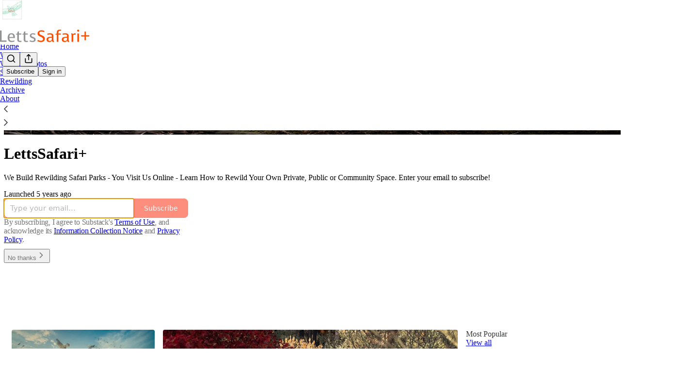

--- FILE ---
content_type: text/css
request_url: https://substackcdn.com/bundle/static/css/async/8911.2028d23f.css
body_size: 577
content:
.animationWrapper-QRL6aQ{z-index:1;width:100%;height:0;position:relative;overflow:visible}.wrapper-KYbhtv{width:100%;max-width:380px;margin:0 auto}@media (max-width:650px){.wrapper-KYbhtv{max-width:none;margin:0}}.secondaryText-E8QZW4{color:var(--cover_print_secondary)}.primaryText-GUiYwo{color:var(--cover_print_primary)}.typoHandler-UVg5j3.typoHandler-UVg5j3{border:1px solid var(--cover_border_color);text-align:left;background-color:var(--cover_bg_color);width:100%}.buttonWrapper-yyPVKF{width:100%}.transition-SoOQKL{transition:transform var(--animation-timing-fast)var(--animation-smooth),opacity var(--animation-timing-fast)var(--animation-smooth)}.from-Ojr23r{opacity:0;transform:translate3d(0,var(--size-8),0)}.to-WStzMd{opacity:1;transform:translate(0,0)}

--- FILE ---
content_type: application/javascript
request_url: https://substackcdn.com/bundle/static/js/async/1850.086a9195.js
body_size: 7159
content:
"use strict";(self.webpackChunksubstack=self.webpackChunksubstack||[]).push([["1850"],{91089:function(e,t,i){i.r(t),i.d(t,{PageMetaData:()=>p});var n=i(10201),a=i(17159),r=i.n(a),o=i(79909),s=i(85478),l=i(92476),u=i(59712);let p=e=>{let t,i,{pub:a,section:p,isPodcast:c,isHomepage:d}=e,{getConfigFor:h}=(0,s.mJ)(),m=h("publication_author_display_override")?String(h("publication_author_display_override")):void 0;if(c&&a.podcast_title)({title:t}=(0,u.getPubPageTitleAndMeta)(a,{primaryTitleOverride:a.podcast_title,primaryAuthorOverride:m})),i=a.podcast_description;else if(p)({title:t,description:i}=(0,u.getPubPageTitleAndMeta)(a,{primaryTitleOverride:"".concat(p.name," | ").concat(a.name),primaryAuthorOverride:m,primaryDescriptionOverride:p.description}));else if(d){let e=h("publication_homepage_title_display_override")?String(h("publication_homepage_title_display_override")):void 0;({title:t,description:i}=(0,u.getPubPageTitleAndMeta)(a,{primaryAuthorOverride:m,completeTitleOverride:e}))}else({title:t,description:i}=(0,u.getPubPageTitleAndMeta)(a,{primaryAuthorOverride:m}));return(0,n.FD)(n.FK,{children:[(0,n.Y)("script",{dangerouslySetInnerHTML:{__html:r()((0,l.AF)(a),{json:!0,isScriptContext:!0})},type:"application/ld+json"}),(0,n.Y)(o.Metadata,{title:t,description:i})]})}},58929:function(e,t,i){i.r(t),i.d(t,{default:()=>e1});var n=i(69277),a=i(70408),r=i(32641),o=i(79785),s=i(10201);i(1683);var l=i(32485),u=i.n(l),p=i(56449),c=i.n(p),d=i(99862),h=i(97541),m=i(17402),b=i(96250),g=i(6449),f=i(8273),v=i(96917),_=i(89195),S=i(68188),P=i(9266),Y=i(65366),y=i(20504),A=i(38959),w=i(79909),C=i(69990),k=i(110),F=i(94090),D=i(91315),E=i(20410),I=i(20905),M=i(25998),T=i(21919),L=i(77238),W=i(17450),R=i(13612),x=i(3630),B=i(55228),N=i(42032),O=i(94125),U=i(53293),V=i(65479),Q=i(36233),q=i(95899),H=i(15557),j=i(86500),G=i(96503),$=i(52086),J=i(3479),K=i(68349),z=i(2684),X=i(30226),Z=i(30466),ee=i(73331),et=i(38304),ei=i(53130),en=i(67728),ea=i(80083),er=i(46887),eo=i(78368),es=i(27179),el=i(54077),eu=i(43440),ep=i(5567),ec=i(76133),ed=i(57376),eh=i(72750),em=i(19692),eb=i(20292),eg=i(38248),ef=i(39352),ev=i(62724),e_=i(33107),eS=i(94255),eP=i(56519),eY=i(10728),ey=i(49032),eA=i(59712),ew=i(2670),eC=i(41167),ek=i(52506),eF=i(99054),eD=i(19568),eE=i(48825),eI=i(86109);i(5051);var eM=i(63136),eT=i(21398),eL=i(10682),eW=i(46453),eR=i(43296),ex=i(68723),eB=i(14984),eN=i(40659),eO=i(4016),eU=i(46009),eV=i(92636),eQ=i(41086),eq=i(80856),eH=i(9036);function ej(){let e=(0,o._)(["Podcast Archive - ",""]);return ej=function(){return e},e}function eG(){let e=(0,o._)(["Full archive of all the episodes from ","."]);return eG=function(){return e},e}function e$(){let e=(0,o._)(["Archive - ",""]);return e$=function(){return e},e}function eJ(){let e=(0,o._)(["Full archive of all the posts from ","."]);return eJ=function(){return e},e}function eK(){let e=(0,o._)(["Archive - ",""]);return eK=function(){return e},e}function ez(){let e=(0,o._)(["Full archive of all the posts from ","."]);return ez=function(){return e},e}function eX(){let e=(0,o._)(["Archive - "," of ",""]);return eX=function(){return e},e}function eZ(){let e=(0,o._)(["Full archive of all the posts from "," of ","."]);return eZ=function(){return e},e}function e0(){let e=(0,o._)(["About - ",""]);return e0=function(){return e},e}function e9(){let e=(0,o._)(["Watch - ",""]);return e9=function(){return e},e}function e2(){let e=(0,o._)(["Listen - ",""]);return e2=function(){return e},e}class e1 extends m.Component{componentDidUpdate(e,t){var i,a,r,o;this.props.initialData&&JSON.stringify(this.props.initialData)!==JSON.stringify(this.state)&&this.setState((0,n._)({},this.props.initialData));let s=null==(a=this.state.pub)||null==(i=a.theme)?void 0:i.web_bg_color,l=document.documentElement;l&&s&&(null==t||null==(o=t.pub)||null==(r=o.theme)?void 0:r.web_bg_color)!==s&&(l.style.background=s)}componentDidMount(){var e,t,i,n,a,r;let o=null==(n=this.props)||null==(i=n.initialData)||null==(t=i.pub)||null==(e=t.theme)?void 0:e.web_bg_color,s=document.documentElement;s&&o&&(s.style.background=o);let l=null==(r=this.props)||null==(a=r.initialData)?void 0:a.pub;l&&(0,j.u4)(j.qY.SUBDOMAIN_ISLAND_VISITED,{homepage_type:l.homepage_type,subdomain:l.subdomain,publication_id:l.id})}render(e,t){var r,o,l;let{skipIntroPopupRender:p}=e,{pub:m,section:k,user:F,freeSignup:U,freeSignupEmail:q,readerInstalledAt:j,homepageData:G,livestreamPageData:$,videoPageDataForTheFP:eR,videoPageDataForTheBulwark:e1,posts:e7,post:e8,truncatedPost:te,pinnedPostsForHomepage:tt,newPostsForHomepage:ti,newPostsForArchive:tn,newPostsForPubPodcast:ta,topPostsForHomepage:tr,topPostsForArchive:to,contentBlocks:ts,communityPostsForArchive:tl,communityAction:tu,searchPosts:tp,sectionsById:tc,postTagsById:td,contributors:th,latestPodcastPosts:tm,latestPostByContributorId:tb,latestPostFromSections:tg,postsByGroupId:tf,postsBySectionId:tv,postsByTagId:t_,postsForContentBlockPins:tS,inlineComments:tP,latestSectionPosts:tY,subscribeContent:ty,homepageLinks:tA,recommendations:tw,numRecommendations:tC,allSubscribedPubs:tk,fullySubscribedPubs:tF,sitemapHeader:tD,sitemapDescription:tE,sitemapLinks:tI,referralCode:tM,hide_intro_popup:tT,post_reaction_token:tL,stripe_publishable_key:tW,viral_gift_data:tR,fpIntroPageData:tx,fpEventsData:tB,showSubscribeCta:tN,referralCampaign:tO,file:tU,primaryEligiblePublications:tV,flagged_as_spam:tQ,switchAccountRedirectUrl:tq,readerIsSearchCrawler:tH,commentId:tj,selectionFromQuery:tG,imgSelectionFromQuery:t$,shareImageVariantFromQuery:tJ,siteConfigs:tK={},blurbs:tz,embeddedPublications:tX,themeVariables:tZ,subdomainNotFound:t0,freeTrialCoupon:t9,people:t2,idToMagicLink:t1,token:t6,publicationSettings:t5,publicationUserSettings:t3,userSettings:t4,pledgePlans:t7,isChatActive:t8,isMeetingsActive:ie,optOutLegacyTheming:it,meetingsOrder:ii,meetingsSettings:ia,appModalOpenByDefault:ir,twitterCardUrl:io,tagPagePreloads:is,authorPagePreloads:il,initialComments:iu,bannedFromNotes:ip,intro_text:ic,crossPostedPub:id,crossPostingByLine:ih,userWithCrossPostedPubContext:im,crossPostedPublicationSettings:ib,crossPostedSiteConfig:ig,launchWelcomePage:iv,referringUser:i_,clip:iS,recentEpisodes:iP,trackFrontendVisit:iY,showCookieBanner:iy,pubIsGeoblocked:iA,activeChatInfo:iw,activeLiveStream:iC,pendingInviteForActiveLiveStream:ik,giftCard:iF,newsletter_management_token:iD,sectionPageData:iE,postSelectionStyle:iI,profile:iM,handle:iT,pubCustomPageConfig:iL}=t,iW=c()(this.state.comments)?this.state.comments:[];if(t0)return(0,s.Y)(eS.j,{subdomain:t0});if((tQ||iA)&&!(null==F?void 0:F.is_global_admin))return(0,s.FD)("div",{className:"page typography signup-page",path:"/flagged",children:[(0,s.Y)(w.Metadata,{title:"Publication Not Available"}),(0,s.FD)("div",{className:"container",children:[(0,s.Y)("h2",{children:"Publication Not Available"}),(0,s.FD)("p",{children:["The page you are attempting to access is unavailable."," ",(0,s.Y)("a",{href:"".concat((0,eV.$_)()),native:!0,children:"Click here"})," ","to view some more great writing."]}),(0,s.Y)("p",{children:(0,s.Y)("a",{href:(0,eV.$_)(),className:"button primary",children:"Go to substack.com"})})]})]});let iR=(0,d.getCurrentUrl)(),ix=(0,eO.lu)({pub:m}),iB=ix&&!!iR.match(/support-us/),iN=!!((null==m?void 0:m.theme)&&!it),iO=iR.startsWith("/chat"),{iString:iU,iTemplate:iV}=I18N.i(this.state.language),iQ=!!(tK.use_theme_editor_v2&&(null==(r=m.theme)?void 0:r.custom_footer)&&"default"!==m.theme.custom_footer.layout);return(0,s.FD)(e6,{post:e8,pub:m,user:F,siteConfigs:tK,hasThemedBackground:iN,language:this.state.language,country:this.state.country,experimentInfo:this.props.initialData,publicationSettings:t5,publicationUserSettings:t3,userSettings:t4,shouldPollNotifications:!0,loadPubClientSearch:!0,enablePubClientSearchShortcuts:!0,profile:iM,handle:iT,children:[p?null:(0,s.Y)(v.A,(0,n._)({},this.props)),F&&(0,s.Y)(eB.Ty,{pub:m,user:F}),(0,s.Y)(eN.wX,{}),(0,s.Y)(eA.PubPageMetaTags,{publication:m,twitterCardUrl:io}),(0,s.Y)(e5,{user:F}),(0,s.Y)(e3,{user:F,pub:m}),(0,s.Y)(e4,{}),(0,s.Y)(Y.Y,{liveStreamInvite:ik,invitingUser:null==ik||null==(o=ik.liveStream)?void 0:o.user}),(0,s.Y)("div",{className:u()("main",{typography:!iB,"use-theme-bg":iN&&!iB,"should-flex":iO,"the-free-press-theme":ix}),id:"main",children:(0,s.FD)(eW.Dx.Provider,{value:{onboardingModalRef:this.onboardingModalRef},children:[(0,s.Y)(h.Match,{path:"/",children:e=>{var t,i,n,a,r,o;let l,{path:u}=e;"undefined"!=typeof window&&window.location.search&&(l=(0,eH.m)(window.location.search));let p=!!(null==l?void 0:l.showCustomerSupportModeModal);if(ix)return/^\/livestream\b/.test(u)?null:(0,s.Y)(T.G,{activeLiveStream:iC,freeSignup:U,pub:m,showCustomerSupportModeModal:p,user:null!=F?F:null,postHeaderVariant:null==e8||null==(t=e8.postTheme)?void 0:t.header_variant});let c="/home";if(/^\/about\b/.test(u))c="/about";else if(/^\/notes\b/.test(u))c="/notes";else if(/^\/leaderboard\b/.test(u))c="/leaderboard";else if(/^\/sponsorships\b/.test(u))c="/sponsorships";else if(/^\/chat\b/.test(u))c="/chat";else if(/^\/podcast\b/.test(u))c="/podcast";else if(/^\/podcasts\b/.test(u))c="/podcasts";else if(/^\/archive\b/.test(u))c="/archive";else if(/^\/newsletters\b/.test(u))c="/newsletters";else if(/^\/recommendations\b/.test(u))c="/recommendations";else if(/^\/listen\b/.test(u))c="/listen";else if(/^\/cc\//.test(u))c="/cc";else if(/^\/videos\b/.test(u))c="/videos";else if(/^\/watch\b/.test(u))c="/watch";else if(/^\/p\//.test(u))c=(null==(i=/^\/p\/([^/?#]+)/.exec(u))?void 0:i[0])||"/p";else if(/^\/t\//.test(u))c=(null==(n=/^\/t\/([^/?#]+)/.exec(u))?void 0:n[0])||"/t";else if(/^\/s\//.test(u)){let e=null==(a=/^\/s\/([^/?#]+)/.exec(u))?void 0:a[1];c=e?null==(r=m.sections.find(t=>t.slug===e))?void 0:r.id:"/s"}else/^\/w\//.test(u)&&(c=(null==(o=/^\/w\/([^/?#]+)/.exec(u))?void 0:o[0])||"/w");let d=["welcome","embed","meetings","live-stream"].some(e=>u.startsWith("/".concat(e)))||t7,h=u.startsWith("/finish-invite"),b=/^\/p\/([^/?#]*)/.exec(u),g=b&&(null==e8?void 0:e8.type)==="page",f=u.startsWith("/chat/posts/")||"profile"===m.homepage_type;return d?null:h?(0,s.Y)(A.C,{}):(0,s.Y)(y.W1,{freeSignup:U,freeSignupEmail:q,hideNavBar:f,isChatActive:t8,isMeetingsActive:ie,isPostView:b&&!g,numRecommendations:tC,pub:m,selectedSectionId:c,showCustomerSupportModeModal:p,user:F,profile:iM})}}),(0,s.Y)(Q.Oq,{pub:m,user:F}),(0,s.FD)(d.Router,{onChange:J.j2,children:[["newspaper","magaziney"].includes(m.homepage_type)?(0,s.Y)(ec.Z,{path:"/",activeLiveStream:iC,blurbs:tz,bodyPostGroups:null==(l=m.theme)?void 0:l.body_post_groups,contentBlocks:ts,freeSignup:U,freeSignupEmail:q,hide_intro_popup:tT,homepageLinks:tA,homepageData:G,sectionsById:tc,postTagsById:td,contributors:th,latestPodcastPosts:tm,latestPostByContributorId:tb,latestPostFromSections:tg,latestSectionPosts:tY,newPosts:ti,numRecommendations:tC,pinnedPosts:tt,postsByGroupId:tf,postsBySectionId:tv,postsByTagId:t_,postsForContentBlockPins:tS,pub:m,recommendations:tw,referralCampaign:tO,referralCode:tM,topPosts:tr,user:null!=F?F:null,launchWelcomePage:iv,skipIntroPopupRender:p,giftCard:iF}):"profile"===m.homepage_type?[(0,s.Y)(ed.m,{path:"/",blurbs:tz,freeSignup:U,freeSignupEmail:q,hide_intro_popup:tT,pub:m,referralCode:tM,user:null!=F?F:null,launchWelcomePage:iv,skipIntroPopupRender:p,initialData:this.props.initialData,profile:iM}),(0,s.Y)(ed.m,{path:"/profile/:subpath?",blurbs:tz,freeSignup:U,freeSignupEmail:q,hide_intro_popup:tT,pub:m,referralCode:tM,user:null!=F?F:null,launchWelcomePage:iv,skipIntroPopupRender:p,initialData:this.props.initialData,profile:iM})]:(0,s.Y)(ee.A,{path:"/",user:F,freeSignupEmail:q,freeSignup:U,hide_intro_popup:tT,preloadedPosts:e7,pub:m,blurbs:tz,launchWelcomePage:iv,skipIntroPopupRender:p,activeLiveStream:iC}),(0,s.Y)(eh.h,{path:"/listen/:slug",blurbs:tz,user:null!=F?F:null,freeSignupEmail:q,freeSignup:U,hide_intro_popup:tT,latestSectionPosts:tY,pub:m,referralCampaign:tO,isPodcast:!0,launchWelcomePage:iv,sectionPageData:iE,skipIntroPopupRender:p}),(0,s.Y)(eh.h,{path:"/podcast",blurbs:tz,user:null!=F?F:null,freeSignupEmail:q,freeSignup:U,hide_intro_popup:tT,newPostsForPubPodcast:ta,pub:m,referralCampaign:tO,isPodcast:!0,launchWelcomePage:iv,skipIntroPopupRender:p},"podcast"),(0,s.Y)(Z.A,{path:"/podcast/archive",blurbs:tz,user:F,newPostsForArchive:tn,pub:m,freeSignupEmail:q,freeSignup:U,isPodcast:!0,metadata:(0,n._)({title:iV(ej(),m.name),description:iV(eG(),m.name)},!!(tp||(0,eQ.y)("search"))&&{seoProps:{noindex:!0}})}),(0,s.Y)(eh.h,{path:"/s/:slug",blurbs:tz,user:null!=F?F:null,freeSignupEmail:q,freeSignup:U,hide_intro_popup:tT,pub:m,latestSectionPosts:tY,referralCampaign:tO,launchWelcomePage:iv,sectionPageData:iE,skipIntroPopupRender:p}),ix?(0,s.Y)(L.B,{path:"/archive",user:F,newPostsForArchive:tn,pub:m,metadata:(0,n._)({title:iV(e$(),m.name),description:iV(eJ(),m.name)},!!(tp||(0,eQ.y)("search"))&&{seoProps:{noindex:!0}})}):(0,s.Y)(Z.A,{path:"/archive",user:F,newPostsForArchive:tn,topPostsForArchive:to,communityPostsForArchive:tl,searchPosts:tp,pub:m,freeSignupEmail:q,freeSignup:U,metadata:(0,n._)({title:iV(eK(),m.name),description:iV(ez(),m.name)},!!(tp||(0,eQ.y)("search"))&&{seoProps:{noindex:!0}})}),(0,s.Y)(Z.A,{path:"/s/:slug/archive",user:F,newPostsForArchive:tn,topPostsForArchive:to,communityPostsForArchive:tl,searchPosts:tp,pub:m,freeSignupEmail:q,freeSignup:U,metadata:(0,n._)({title:iV(eX(),null==k?void 0:k.name,m.name),description:iV(eZ(),null==k?void 0:k.name,m.name)},!!(tp||(0,eQ.y)("search"))&&{seoProps:{noindex:!0}})}),(0,s.Y)(Z.A,{path:"/listen/:slug/archive",user:F,newPostsForArchive:tn,topPostsForArchive:to,communityPostsForArchive:tl,searchPosts:tp,pub:m,freeSignupEmail:q,freeSignup:U,sectionId:null==k?void 0:k.id,metadata:(0,n._)({title:iU("Podcast Archive - %1",(0,eU.lL)({pub:m,section:m.section}).title),description:iU("Full archive of all the episodes from %1.",(0,eU.lL)({pub:m,section:m.section}).title)},!!(tp||(0,eQ.y)("search"))&&{seoProps:{noindex:!0}})}),(0,s.Y)(eE.A,{path:"/t/:slug",user:null!=F?F:null,freeSignupEmail:q,freeSignup:U,pub:m,tagPagePreloads:is}),tK.enable_author_pages&&(ix?(0,s.Y)(E.$,(0,a._)((0,n._)({path:"/w/:author_id_or_slug"},il),{pub:m,user:F})):(0,s.Y)(ep.V,(0,a._)((0,n._)({path:"/w/:author_id_or_slug"},il),{pub:m,user:F}))),(0,s.Y)(Z.A,{default:!0,title:iU("Page not found"),user:F,newPostsForArchive:tn,communityPostsForArchive:tl,searchPosts:tp,pub:m,freeSignupEmail:q,freeSignup:U}),ix&&(0,s.Y)(W.y,{path:"/livestream",livestreamPageData:$,liveStream:iC,pub:m,user:F}),ix&&(0,s.Y)(x.o,{path:"/reading"}),ix&&(0,s.Y)(eT.Ic,{module:"../components/thefp/FPSupportUsPage",onRequest:()=>i.e("9661").then(i.bind(i,24300)),resolve:e=>e.FPSupportUsPage,user:F,path:"/support-us"}),(0,s.Y)(eL.C,{path:"/live-stream/:id"}),(0,s.Y)(S.A,{path:"/tos",html:m.tos_content_html||iU("Terms of Service"),metadata:{title:iU("Terms of Service")},children:(0,s.FD)(eM.EY.B3,{translated:!0,as:"p",paddingBottom:32,children:["You agree to the terms of service below, and the"," ",(0,s.Y)("a",{href:(0,eq.lk)(),native:!0,children:"Terms of Use for Substack"}),", the technology provider."]})}),(0,s.Y)(S.A,{path:"/privacy",html:m.privacy_content_html||iU("Privacy Policy"),metadata:{title:iU("Privacy Policy")},children:(0,s.FD)(eM.EY.B3,{translated:!0,as:"p",paddingBottom:32,children:["You agree to the privacy policy below, and the"," ",(0,s.Y)("a",{href:(0,eq.gB)(),native:!0,children:"Privacy Policy for Substack"}),", the technology provider."]})}),(0,s.Y)(S.A,{path:"/disclosures",html:m.disclosures_content_html||iU("Disclosures"),metadata:{title:iU("Disclosures")}}),(0,s.Y)(P.Ay,{path:"/welcome",publication:m,post:null,user:F,freeSignup:U,freeSignupEmail:q,alwaysShow:!0,onHide:()=>{document.location.href="/"}}),(0,s.Y)(em.A,{pub:m,path:"/invite",user:F,freeSignup:U,freeSignupEmail:q}),(0,s.Y)(eg.A,{path:"/invite-success/:id",pub:m,user:F,post:e8,freeSignup:U,freeSignupEmail:q}),(0,s.Y)(eb.A,{path:"/invite-reject-success/:id",pub:m,user:F,post:e8}),(0,s.Y)(el.A,{path:"/finish-invite/:id",pub:m,user:F,freeSignup:U,freeSignupEmail:q}),(0,s.Y)(el.A,{path:"/finish-post-invite/:id",pub:m,post:e8,user:F,freeSignup:U,freeSignupEmail:q,inviteToPost:!0,primaryEligiblePublications:tV||[],switchAccountRedirectUrl:tq}),(0,s.Y)(eC.s,{path:"/recommendations",pub:m,user:F,recommendations:tw,allSubscribedPubs:tk,fullySubscribedPubs:tF,freeSignupEmail:q}),(0,s.Y)(ew.m,{path:"/sitemap",pub:m,sitemapHeader:tD,sitemapDescription:tE,sitemapLinks:tI}),(0,s.Y)(ew.m,{path:"/sitemap/:year",pub:m,sitemapHeader:tD,sitemapDescription:tE,sitemapLinks:tI}),(0,s.Y)(X.A,{path:"/about",pub:m,user:F,freeSignup:U,freeSignupEmail:q,subscribeContent:ty,people:t2,metadata:{title:iV(e0(),m.name)}}),(0,s.Y)(f.A,{path:"/cc/:slug",pub:m,config:iL}),(0,s.Y)(ey.E,{path:"/p/:slug",user:F,freeSignupEmail:q,freeSignup:U,readerInstalledAt:j,referralCode:tM,post:e8,truncatedPost:te,publication:m,renderedComments:iW,inlineComments:tP,reaction_token:tL,hide_intro_popup:tT,stripe_publishable_key:tW,readerIsSearchCrawler:tH,selectionFromQuery:tG,imgSelectionFromQuery:t$,shareImageVariantFromQuery:tJ,embeddedPublications:tX,siteConfigs:tK,freeTrialCoupon:t9,publicationSettings:t5,bannedFromNotes:ip,themeVariables:tZ,referringUser:i_,clip:iS,launchWelcomePage:iv,recentEpisodes:iP,trackFrontendVisit:iY,skipIntroPopupRender:p,postSelectionStyle:iI}),(0,s.Y)(ei.m,{path:"/cp/:post_id",user:null!=F?F:null,freeSignupEmail:q,freeSignup:U,post:e8,publication:m,introText:ic,crossPostedPub:id,crossPostingByLine:ih,userWithCrossPostedPubContext:im,crossPostedPublicationSettings:ib,crossPostedSiteConfig:ig}),ix?(0,s.Y)(R.f,{path:"/podcasts",pub:m,user:F}):tK.enable_publication_podcasts_page?(0,s.Y)(eY.h,{path:"/podcasts",pub:m}):null,ix&&(0,s.Y)(N.E,{path:"/videos",activeLiveStream:iC,pub:m,user:F,videoPageData:eR}),tK.enable_videos_page&&(0,s.Y)(eI.S,{path:"/watch",activeLiveStream:iC,pub:m,user:F,videoPageData:e1,metadata:{title:iV(e9(),m.name)}}),ix&&(0,s.Y)(I.X,{path:"/events",pub:m,user:F,fpEventsData:tB}),ix&&(0,s.Y)(O.w,{path:"/who-we-are",pub:m,user:F}),ix&&(0,s.Y)(D.V,{path:"/america250",pub:m,user:F}),ix&&(0,s.Y)(V.o,{path:"/intro-to-tfp",pub:m,user:F,pageData:tx,showSubscribeCta:tN}),ix&&!1,(0,s.Y)(ek.Y,{path:"/listen",pub:m,user:F||null,idToMagicLink:t1,metadata:{title:iV(e2(),m.name)}}),(0,s.Y)(C.M,{path:"/newsletters",pub:m,user:null!=F?F:null,freeSignupEmail:q,newsletter_management_token:iD}),tP?(0,s.Y)(ey.E,{path:"/p/:slug/comments",user:F,freeSignupEmail:q,freeSignup:U,referralCode:tM,post:e8,truncatedPost:te,publication:m,renderedComments:iW,inlineComments:tP,reaction_token:tL,hide_intro_popup:tT,stripe_publishable_key:tW,readerIsSearchCrawler:tH,selectionFromQuery:tG,siteConfigs:tK,freeTrialCoupon:t9,bannedFromNotes:ip,themeVariables:tZ}):(0,s.Y)(et.iQ,{path:"/p/:slug/comments",user:F,freeSignupEmail:q,freeSignup:U,post:e8,publication:m,post_reaction_token:tL,commentId:tj,freeTrialCoupon:t9,initialComments:iu,bannedFromNotes:ip}),!tP&&(0,s.Y)(et.iQ,{path:"/p/:slug/comment/:comment_id",user:F,freeSignupEmail:q,freeSignup:U,post:e8,publication:m,post_reaction_token:tL,commentId:tj,freeTrialCoupon:t9,initialComments:iu,bannedFromNotes:ip}),(0,s.Y)(eu.z,{path:"/rewards/receive",pub:m,user:F,freeSignupEmail:q,viral_gift_data:tR}),(0,s.Y)(en.A,{path:"/embed",pub:m,user:F,freeSignup:U,freeSignupEmail:q}),(0,s.Y)(er.A,{path:"/embed/test",pub:m,user:F,freeSignup:U,freeSignupEmail:q}),(0,s.Y)(ea.A,{path:"/embed/podcast/:slug",pub:m}),(0,s.Y)(eo.A,{path:"/embed/video/:slug",pub:m}),(0,s.Y)(es.A,{path:"/f/:fileId",pub:m,user:F,hide_subscribe_cta:!0,file:tU}),tK.live_stream_creation_enabled&&((null==F?void 0:F.is_global_admin)||(0,K.LQ)())&&(0,s.Y)(eT.Ic,{module:"../publish/live_events/live_kit",onRequest:()=>Promise.all([i.e("6379"),i.e("6076"),i.e("4371")]).then(i.bind(i,22190)),resolve:e=>e.LiveKitLiveStreams,path:"/live_event/:eventId/:participantType",user:F,pendingInviteForActiveLiveStream:ik}),(0,s.Y)(ex.B2,{path:"/chat",publication:m,user:F,activeChatInfo:iw}),(0,s.Y)(ex.W2,{path:"/chat/posts/:postId",publication:m,communityAction:tu,user:F,appModalOpenByDefault:ir}),(0,s.Y)(ex.Lt,{path:"/chat/replies/:commentId",publication:m,communityAction:tu,user:F,appModalOpenByDefault:ir}),(0,s.Y)(eD.S,{path:"/survey/:surveyId",pub:m,user:F,token:t6}),tK.meetings_v1&&(ie||(null==F?void 0:F.is_author))&&(0,s.Y)(ev.V,{path:"/meetings",exact:!0,pub:m,user:F,settings:ia}),tK.meetings_v1&&(ie||(null==F?void 0:F.is_author))&&(0,s.Y)(e_.p,{path:"/meetings/book",pub:m,user:F,stripe_publishable_key:tW,order:ii,settings:ia}),tK.meetings_v1&&(ii||ie||(null==F?void 0:F.is_author))&&(0,s.Y)(e_.p,{path:"/meetings/book/:order_id?",pub:m,user:F,stripe_publishable_key:tW,order:ii,settings:ia}),(0,s.Y)(ef.Z,{pub:m,user:F,freeSignupEmail:q,path:"/leaderboard"}),tK.enable_sponsorship_perks&&(0,s.Y)(eP.x,{path:"/perks"}),tK.enable_sponsorship_profile&&(0,s.Y)(eF.$,{pub:m,path:"/sponsorships"}),(0,s.Y)(H.o,{path:"/notes"}),tK.enable_account_settings_revamp&&(0,s.Y)(B.A,{path:"/settings"}),!!tK.a24_redemption_link&&(0,s.Y)(z.u,{path:"/a24",pub:m,user:F,freeSignupEmail:q,redemptionLink:tK.a24_redemption_link})]}),(0,s.Y)(h.Match,{path:"/",children:e=>{let{path:t}=e;return!t.startsWith("/welcome")&&!t.startsWith("/embed")&&!t.startsWith("/subscribe")&&!t.startsWith("/meetings")&&!t.startsWith("/chat")&&!t.startsWith("/livestream")&&!t.startsWith("/live-stream")&&(ix?(0,s.Y)(M.K,{pub:m,user:F}):iQ?(0,s.Y)(b.D,{pub:m,user:F,path:t,showIntrinioAttrib:e8&&e8.hasCashtag}):(0,s.Y)(_.w,{publication:m,user:F,showIntrinioAttrib:e8&&e8.hasCashtag,path:t}))}}),(0,s.Y)(h.Match,{path:"/",children:e=>{let{path:t}=e;return!t.startsWith("/embed")&&(0,s.Y)(s.FK,{children:iy&&(0,s.Y)(g.w,{onSubdomain:!0,publication:m})})}}),(0,K.LQ)()?(0,s.Y)(eT.Ic,{module:"../components/DevToolbar",resolve:e=>e.DevToolbar,onRequest:()=>Promise.all([i.e("6869"),i.e("7710"),i.e("4109"),i.e("5169")]).then(i.bind(i,35775)),pub:m,user:F,whileLoading:null}):null,(0,s.Y)(eT.fG,{module:"@/frontend/reader/onboarding",resolve:e=>e.ReaderOnboardingModalWithUserContext,onRequest:()=>Promise.resolve().then(i.bind(i,44502)),innerRef:this.onboardingModalRef,zIndex:1001,skipRedirectOnExit:!0,onBeforeClose:e=>{e&&document.location.reload()}})]})})]})}constructor(e,t){super(e,t),this.state=e.initialData||{},this.onboardingModalRef=(0,m.createRef)()}}function e6(e){var{children:t}=e,i=(0,r._)(e,["children"]);return(0,s.Y)(k.A,(0,a._)((0,n._)({},i),{children:(0,s.Y)(F.Ad,{children:(0,s.Y)(q.HW,{value:i.profile,handle:i.handle,children:(0,s.Y)(U.l,{pub:i.pub,post:i.post,children:(0,s.Y)(eR.F$,{children:t})})})})}))}function e5(e){let{user:t}=e;return(0,m.useEffect)(()=>{let e=new URLSearchParams(location.search);if("❤"===e.get("reaction")){e.delete("reaction");let t=e.toString();history.replaceState({},document.title,location.pathname+(t&&"?".concat(t)))}},[]),null}function e3(e){let{user:t,pub:i}=e;return(0,$.f)({user:t,pub:i}),null}function e4(){return(0,G.C)(),null}},59712:function(e,t,i){i.r(t),i.d(t,{PubPageMetaTags:()=>p,getPubPageTitleAndMeta:()=>c});var n=i(10201),a=i(79909),r=i(85478),o=i(66238),s=i(73957),l=i(65942),u=i(9740);function p(e){var t;let i,o,{publication:l,siteConfigs:u={},twitterCardUrl:p=null}=e,{getConfigFor:d}=(0,r.mJ)(),{title:h,description:m}=c(l,{primaryAuthorOverride:d("publication_author_display_override")?String(d("publication_author_display_override")):void 0,completeTitleOverride:d("publication_homepage_title_display_override")&&"/"===document.location.pathname?String(d("publication_homepage_title_display_override")):void 0});return p?(i=p,o=!0):[i,o]=(0,s.getPostMetaImage)(l,null),(0,n.Y)(a.Metadata,{title:h,description:m,image:i,isLargeImage:o,pub:l,siteConfigs:u,themeColor:null==(t=l.theme)?void 0:t.web_bg_color})}function c(e,t){var i,n;let{primaryTitleOverride:a,primaryDescriptionOverride:r,primaryAuthorOverride:s,completeTitleOverride:p}=t,c=s||(null==(i=(0,u.MV)(e.contributors))?void 0:i.owner),d=c&&!(null==(n=e.name)?void 0:n.toLowerCase().includes(null==c?void 0:c.toLowerCase())),h=null!=a?a:e.name;return{title:p||(d?"".concat(h," | ").concat(c," | Substack"):"".concat(h," | Substack")),description:(0,l.A)((0,o.C)(e,r))}}}}]);

--- FILE ---
content_type: application/javascript
request_url: https://substackcdn.com/bundle/static/js/async/8911.10141f09.js
body_size: 791
content:
"use strict";(self.webpackChunksubstack=self.webpackChunksubstack||[]).push([["8911"],{56130:function(e,a,r){r.r(a),r.d(a,{EmailTypoHandler:()=>g});var i=r(10201),l=r(45994),s=r(35426),t=r(84605),n=r(86500),d=r(68349),o=r(35369),c=r(76977),p=r(63136);let m="transition-SoOQKL",u="from-Ojr23r",Y="to-WStzMd",g=e=>{let{emailSuggestions:a,currentEmail:r,onAccept:g,onReject:h}=e,E=(0,d.rr)(),[T,_]=(0,l.J0)(!1),[b,y]=(0,l.J0)(null),N=(0,l.li)(null),v=a&&r&&a[r]&&a[r]!=r.trim();(0,l.vJ)(()=>{if(v){let e=a[r];(0,n.u4)(n.qY.EMAIL_TYPO_SUGGESTION_SHOWN,{email_provided:r,email_suggested:e}),y(e),_(!0)}else _(!1)},[v,a,r]);let{iString:I}=(0,t.GO)();return(0,i.Y)("div",{className:"animationWrapper-QRL6aQ",children:(0,i.Y)(s.e,{show:T,enter:m,enterFrom:u,enterTo:Y,leave:m,leaveFrom:Y,leaveTo:u,ref:N,children:(0,i.Y)(c.pT,{className:"wrapper-KYbhtv",paddingTop:16,paddingX:{mobile:16},alignItems:"start",children:(0,i.FD)(c.I1,{className:"typoHandler-UVg5j3",border:"detail",paddingY:24,paddingX:20,radius:"sm",alignItems:"start",gap:20,children:[(0,i.FD)(p.EY.B3,{translated:!0,className:"secondaryText-E8QZW4",children:["Did you mean"," ",(0,i.Y)(p.EY,{as:"span",weight:"semibold",className:"primaryText-GUiYwo",children:I18N.p(b||"")}),"?"]}),(0,i.FD)(c.Ye,{justifyContent:"space-between",flex:"grow",gap:12,className:"buttonWrapper-yyPVKF",children:[(0,i.Y)(o.$n,{onClick:()=>{_(!1),(0,n.u4)(n.qY.EMAIL_TYPO_SUGGESTION_ACCEPTED,{email_provided:r,email_suggested:b}),g(b)},priority:"primary",children:I(E?"Yes":"Yes, Subscribe with correction")}),(0,i.Y)(o.$n,{priority:"secondary-outline",onClick:()=>{_(!1),(0,n.u4)(n.qY.EMAIL_TYPO_SUGGESTION_REJECTED,{email_provided:r,email_suggested:b}),h&&h()},children:I("No")})]})]})})})})}}}]);

--- FILE ---
content_type: application/javascript
request_url: https://substackcdn.com/bundle/static/js/async/182.def47c01.js
body_size: 3011
content:
"use strict";(self.webpackChunksubstack=self.webpackChunksubstack||[]).push([["182"],{79909:function(t,e,n){n.r(e),n.d(e,{Metadata:()=>u});var i=n(10201),o=n(85902),a=n(74322),r=n(64595),l=n(74894),c=n(39318);function u(t){var e;let n,{badge:u,title:m,socialTitle:d,searchDescription:p,description:g,themeColor:_,coverImage:h,image:v,twitterImage:y,seoProps:w,isLargeImage:f=!1,imageWidth:b,imageHeight:Y,isPodcast:k=!1,isVideo:S=!1,slug:C,pub:M,post:P,siteName:x,publishedTime:T,interactionStatistics:J,meta:j=[],siteConfigs:I={}}=t;if(!(0,a.P)())return null;let L=!!M&&M.invite_only,A=!!P&&"everyone"===P.audience,D=!L&&A,V=D&&I.twitter_player_card_enabled,$=(null==M?void 0:M.subdomain)&&s.includes(M.subdomain)&&D;if(k&&M&&P){let t=(0,l.M$)(M,P);t&&(v=(0,c.dJ9)(t,1200,{height:600,smartCrop:!0,format:"jpg"}),f=!0)}if(v){n="summary",f&&(n="summary_large_image");let t=S&&$;(k&&V||t)&&(n="player")}let q=w&&Object.entries(w).filter(t=>{let[e,n]=t;return n}).map(t=>{let[e]=t;return e}).join(", "),O=P?(0,r.ih)({postId:P.id}):[],R=P?(0,r.M$)({postId:P.id}):null,F=p||g;return(0,i.FD)(o.mg,{titleTemplate:u?"(".concat(u,") %s"):void 0,children:[j.map(t=>"name"in t?(0,i.Y)("meta",{name:t.name,content:t.content},t.name):(0,i.Y)("meta",{property:t.property,content:t.content},t.property)),(0,i.Y)("meta",{property:"og:type",content:"article"}),O.map(t=>{let{name:e,content:n}=t;return(0,i.Y)("meta",{name:e,content:n},e)}),R&&(0,i.Y)("script",{type:"application/ld+json",children:JSON.stringify(R)}),m&&[(0,i.Y)("title",{children:m}),(0,i.Y)("meta",{property:"og:title",content:d||m}),(0,i.Y)("meta",{name:"twitter:title",content:d||m})],"string"==typeof F&&(0,i.Y)("meta",{name:"description",content:F}),"string"==typeof g&&[(0,i.Y)("meta",{property:"og:description",content:g},"og:description"),(0,i.Y)("meta",{name:"twitter:description",content:g},"twitter:description")],_&&(0,i.Y)("meta",{name:"theme-color",content:_}),v&&[(0,i.Y)("meta",{property:"og:image",content:I.use_og_image_as_twitter_image_for_post_previews&&null!=h?h:v},"og:image"),(0,i.Y)("meta",{name:"twitter:image",content:I.use_og_image_as_twitter_image_for_post_previews?null!=h?h:v:null!=(e=null!=y?y:v)?e:h},"twitter:image"),(0,i.Y)("meta",{name:"twitter:card",content:n},"twitter:card"),b&&(0,i.Y)("meta",{property:"og:image:width",content:String(b)},"og:image:width"),Y&&(0,i.Y)("meta",{property:"og:image:height",content:String(Y)},"og:image:height")],q&&(0,i.Y)("meta",{name:"robots",content:q}),(null==M?void 0:M.explicit)&&(0,i.Y)("meta",{name:"rating",content:"adult"}),M&&k&&V&&[(0,i.Y)("meta",{name:"twitter:player",content:"".concat((0,c.$_T)(M),"/embed/podcast/").concat(C,"?autoplay=1")},"twitter:player"),(0,i.Y)("meta",{name:"twitter:player:width",content:"1"},"twitter:player:width"),(0,i.Y)("meta",{name:"twitter:player:height",content:"1"},"twitter:player:height"),(0,i.Y)("meta",{name:"twitter:text:player_width",content:"1"},"twitter:text:player_width"),(0,i.Y)("meta",{name:"twitter:text:player_height",content:"1"},"twitter:text:player_height")],S&&$&&[(0,i.Y)("meta",{name:"twitter:player",content:"".concat((0,c.$_T)(M),"/embed/video/").concat(C,"?autoplay=1")}),(0,i.Y)("meta",{name:"twitter:player:width",content:"16"}),(0,i.Y)("meta",{name:"twitter:player:height",content:"9"}),(0,i.Y)("meta",{name:"twitter:text:player_width",content:"16"}),(0,i.Y)("meta",{name:"twitter:text:player_height",content:"9"})],x&&(0,i.Y)("meta",{property:"og:site_name",content:x}),T&&(0,i.Y)("meta",{property:"og:published_time",content:String(T)}),J&&(0,i.Y)("meta",{property:"interactionStatistic",content:JSON.stringify(J)})]})}let s=["pinespodcast","test1"]},73957:function(t,e,n){n.r(e),n.d(e,{PostMetaTags:()=>v,getPageTitleAndMeta:()=>y,getPostMetaImage:()=>w,getPostMetaImageForTwitter:()=>f});var i=n(69277),o=n(70408),a=n(10201),r=n(79909),l=n(13022),c=n(45947),u=n(66238),s=n(65942),m=n(4016),d=n(9740),p=n(39318),g=n(98949),_=n(82776),h=n(92967);function v(t){var e,n;let l,u,{publication:s,post:m,clip:d,siteConfigs:g={},twitterCardUrl:_=null,isCommentPage:v=!1,selection:b=null,imgSelection:Y=null,selectionStyle:k,shareImageVariantFromQuery:S}=t,C=(null==m?void 0:m.social_title)||(null==m?void 0:m.title)||s.name,{title:M,description:P}=y(m,s,{isCommentPage:v}),x=null,T=null;if(_)l=_,u=!0;else if(b&&m)l=(0,p.SAZ)(s,m,"".concat(b),(0,o._)((0,i._)({},k),{aspectRatio:"link"})),u=!0;else if(Y&&m)l=(0,p.Tnu)(s,m,Y),u=!0;else{let t=null!=S?S:""!==g.use_og_image_asset_variant?g.use_og_image_asset_variant:void 0;[l,u]=w(s,m,t),T=(null==m?void 0:m.cover_image)?w(s,null!=m?m:void 0,void 0)[0]:null,x=f(s,m),u=(null==m?void 0:m.cover_image)!=null}let J=v&&m&&"thread"!==m.type&&0===m.comment_count||(null==m?void 0:m.type)==="restack",j={comments:null==m?void 0:m.comment_count,likes:null==m?void 0:m.reaction_count,shares:null==m?void 0:m.restacks},I=(0,c.b)(j,{includeViews:!1});return(0,a.Y)(r.Metadata,{title:M,socialTitle:d?"✂️ ".concat((0,h.lL)(null!=(e=d.duration)?e:0)," | ").concat(C):C,searchDescription:null==m?void 0:m.search_engine_description,description:P,coverImage:T,image:d&&null!=(n=(0,p.H10)(d))?n:l,twitterImage:d?void 0:x,isLargeImage:u,imageHeight:b?564:void 0,imageWidth:b?1128:void 0,seoProps:{noindex:J,noarchive:!!(m&&m.post_paywall_content_for_google)},isPodcast:(null==m?void 0:m.type)==="podcast",isVideo:(null==m?void 0:m.type)==="video",slug:null==m?void 0:m.slug,pub:s,post:m,siteConfigs:g,interactionStatistics:I})}function y(t,e){var n,i;let o,a,r,{isCommentPage:c=!1}=arguments.length>2&&void 0!==arguments[2]?arguments[2]:{},m=(null==t?void 0:t.social_title)||(null==t?void 0:t.title)||e.name,p=(a=t?(0,_.getPrintedByline)(e,t):(0,l.Ay)("publication_author_display_override")||(null==(i=(0,d.MV)(e.contributors))?void 0:i.owner))&&!(null==(n=e.name)?void 0:n.toLowerCase().includes(null==a?void 0:a.toLowerCase()));return(null==t?void 0:t.title)?(o=(null==t?void 0:t.search_engine_title)||m,c&&"thread"!==t.type&&(o="Comments - ".concat(o)),"".concat(o," - by ").concat(a).length<60&&(a&&p&&(o+=" - by ".concat(a)),"".concat(o," - ").concat(e.name).length<60&&(o+=" - ".concat(e.name)))):o=p?"".concat(e.name," | ").concat(a," | Substack"):"".concat(e.name," | Substack"),r=t?(0,_.postSocialDescription)(t,e):(0,u.C)(e),{title:o,description:r=(0,s.A)(r)}}function w(t,e,n){let i,o;return(0,g.nq)()&&(null==e?void 0:e.cover_image)?(i=(0,p.dJ9)(e.cover_image,1200,{height:600,smartCrop:!0,format:"jpg"}),o=!0):null!=e&&null!=n?(i=(0,p.J2y)({pub:t,postId:e.id,variant:null!=n?n:"overlay",type:"composed",aspectRatio:"link"}),o=!0):(null==e?void 0:e.cover_image)?(i=(0,p.dJ9)(e.cover_image,1200,{height:675,smartCrop:!0,format:"jpg"}),o=!0):"numlock"===t.subdomain?(i=(0,p.dJ9)("/img/numlock_square.png?v=2",840),o=!1):(i=(0,m.lu)({pub:t})?(0,p.dJ9)("/img/thefp/thefp-preview-card.png",1200,{height:600,smartCrop:!0,format:"jpg",quality:"auto:best"}):(0,p.TRu)(t),o=!0),[i,o]}function f(t,e){return(null==e?void 0:e.cover_image)?(0,p.Po_)(t,e):null}},9740:function(t,e,n){n.d(e,{Ie:()=>s,MV:()=>c,YD:()=>m,w4:()=>u});var i=n(83673),o=n.n(i);n(16291);var a=n(39318),r=n(82776);let l=function(t){let e=t.trim();return(0,r.endsWithPunctuation)(e)?e:"".concat(e,".")},c=function(t){var e;let n=arguments.length>1&&void 0!==arguments[1]?arguments[1]:3;if(!(null==t?void 0:t.length)||!(null==(e=t[0])?void 0:e.owner))return null;let i=t[0].name;if(1===t.length)return{owner:i,others:null};let o=t.slice(1);if(o.length>n&&(o=o.filter(t=>"admin"===t.role)),o.length&&o.length<=n){let t=o.map(t=>t.name);return{owner:i,others:(0,r.oxfordComma)(t).toString()}}return{owner:i,others:null}},u=function(t,e,n,i,o){let a,r,c=t?l(t):"";return a=e&&!e.others?i.toLowerCase().includes(e.owner.toLowerCase())?"":" by ".concat(e.owner,","):"",r=n?" a Substack publication with ".concat(n,"."):o?" a Substack publication. ".concat(o,"."):" a Substack publication.",l("".concat(c," Click to read ").concat(i,",").concat(a).concat(r))};function s(t,e){if(t){if(t.author_id===e)return!0;for(let n of t.contributors)if(n.user_id===e)return!0}return!1}let m=t=>{let e=t.podcast_enabled?{title:t.podcast_title,subtitle:t.podcast_description,podcast_art_url:t.podcast_art_url,url:(0,a.t6y)({pub:t,section:null}),section_id:null}:null,n=t.sections.filter(t=>t.is_podcast).map(e=>{var n,i;return{title:e.name,subtitle:null==(n=e.podcastSettings)?void 0:n.podcast_description,podcast_art_url:null==(i=e.podcastSettings)?void 0:i.podcast_art_url,url:(0,a.t6y)({pub:t,section:e}),section_id:e.id}});return o()([e,...n])}}}]);